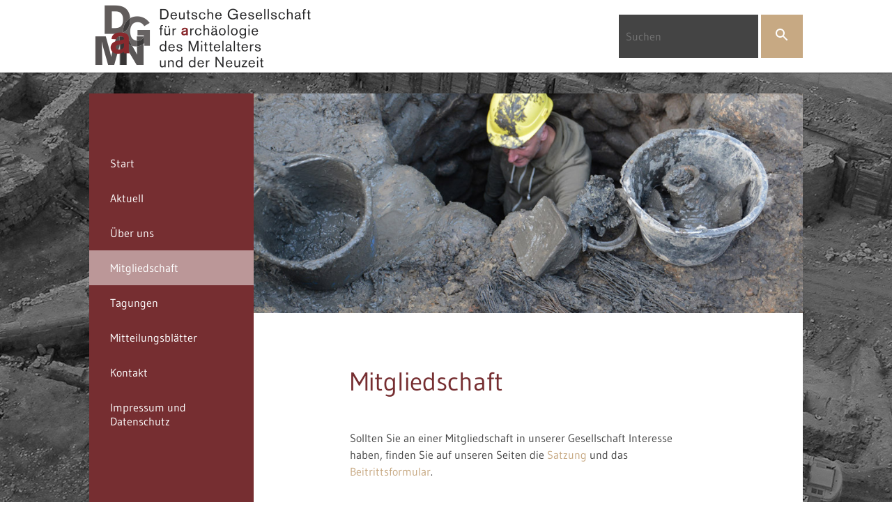

--- FILE ---
content_type: text/html; charset=utf-8
request_url: https://www.dgamn.de/mitgliedschaft
body_size: 2134
content:
<!DOCTYPE html>
<html lang="de">

<head>
  <meta http-equiv="content-type" content="text/html; charset=utf-8" /> 
  <meta name="viewport" content="width=device-width, initial-scale=1, user-scalable=no" />
  <link rel="stylesheet" type="text/css" href="/site/templates/styles/style.css">
  
    
    <link rel="apple-touch-icon" sizes="180x180" href="/site/templates/img/favicons/apple-touch-icon.png">
  <link rel="icon" type="image/png" href="/site/templates/img/favicons/favicon-32x32.png" sizes="32x32">
  <link rel="icon" type="image/png" href="/site/templates/img/favicons/favicon-16x16.png" sizes="16x16">
  <link rel="manifest" href="/site/templates/img/favicons/manifest.json">
  <meta name="theme-color" content="#762e31">


  <title>DGAMN | Mitgliedschaft</title>

  <style>
    #mobile-menue,
    #mobile-menue-text{
      display: none;
    }

    #mobile-menue-text{
      height: 60px;
      width: 60px;
    }
    
    #mobile-menue-text svg {
        width: 60px;
        height: 60px;
        cursor: pointer;
      }

    #mobile-menue-text path {
        fill: none;
        transition: 
        stroke-dashoffset 0.5s ease,
        stroke-dasharray 0.5s ease;
        stroke-width: 40px;
        stroke: #fff;
        stroke-dashoffset: 0px;
        stroke-linecap: round;
      }

    #mobile-menue-text path#top,
    #mobile-menue-text path#bottom {
        stroke-dasharray: 240px 950px;
      }

    #mobile-menue-text path#middle {
        stroke-dasharray: 240px 300px;
      }
    }

    #mobile-menue:checked ~ label path#top,
    #mobile-menue:checked ~ label path#bottom {
        stroke-dashoffset: -650px;
      }

    #mobile-menue:checked ~ label path#middle {
        stroke-dashoffset: 280px;
      }  
  </style>

</head>


  
<body class="Static">

  <header>
<div class='head'><a href='/'><img id='logo' alt='Home' src='/site/assets/files/1017/dgamn_logo.png' width='322' height='100'></a>     
	<input type="checkbox" name="mobile-search" value="Click to Menu" id="mobile-search"/>
	<label for="mobile-search" id="mobile-search-text">
	  <svg fill="#FFFFFF" height="24" viewBox="0 0 24 24" width="24" xmlns="http://www.w3.org/2000/svg">
    <path d="M15.5 14h-.79l-.28-.27C15.41 12.59 16 11.11 16 9.5 16 5.91 13.09 3 9.5 3S3 5.91 3 9.5 5.91 16 9.5 16c1.61 0 3.09-.59 4.23-1.57l.27.28v.79l5 4.99L20.49 19l-4.99-5zm-6 0C7.01 14 5 11.99 5 9.5S7.01 5 9.5 5 14 7.01 14 9.5 11.99 14 9.5 14z"/>
    <path d="M0 0h24v24H0z" fill="none"/>
</svg>  </label>
  <style>
    #mobile-menue-text{
      height: 60px;
      width: 60px;
    }
  
      #mobile-menue-text svg {
        width: 60px;
        height: 60px;
        cursor: pointer;
      }
  </style>

	<form class='search' action='/suche' method='get'>
      <input type='text' name='q' placeholder='Suchen' />
      <button type='submit'><svg fill="#FFFFFF" height="24" viewBox="0 0 24 24" width="24" xmlns="http://www.w3.org/2000/svg">
    <path d="M15.5 14h-.79l-.28-.27C15.41 12.59 16 11.11 16 9.5 16 5.91 13.09 3 9.5 3S3 5.91 3 9.5 5.91 16 9.5 16c1.61 0 3.09-.59 4.23-1.57l.27.28v.79l5 4.99L20.49 19l-4.99-5zm-6 0C7.01 14 5 11.99 5 9.5S7.01 5 9.5 5 14 7.01 14 9.5 11.99 14 9.5 14z"/>
    <path d="M0 0h24v24H0z" fill="none"/>
</svg></button>
    </form>

  </div>
    
  </header>
  
  <div id='wrapper'>
<aside id=left>
	<input type="checkbox" name="mobile-menue" value="Click to Menu" id="mobile-menue"/>
	<label for="mobile-menue" id="mobile-menue-text">
	<svg viewBox="0 0 800 600">
    <path d="M300,220 C300,220 520,220 540,220 C740,220 640,540 520,420 C440,340 300,200 300,200" id="top"></path>
    <path d="M300,320 L540,320" id="middle"></path>
    <path d="M300,210 C300,210 520,210 540,210 C740,210 640,530 520,410 C440,330 300,190 300,190" id="bottom" transform="translate(480, 320) scale(1, -1) translate(-480, -318) "></path>
  </svg>
  
  </label>
  <ul class='nav'><li><a href='/'>Start</a> </li><li><a href='/aktuell'>Aktuell</a> </li><li><a href='/ueber-uns'>Über uns</a> </li><li class='current'><a href='/mitgliedschaft'>Mitgliedschaft</a> </li><li><a href='/tagungen'>Tagungen</a> </li><li><a href='/mitteilungsblatter/'>Mitteilungsblätter</a> </li><li><a href='/kontakt'>Kontakt</a> </li><li><a href='/impressum'>Impressum und Datenschutz</a> </li></ul></aside>
<main>
<article><div class='post-img'><img src='/site/assets/files/1030/bergung-organischer-reste-aus-einer-brunnenverfullung-isny_landesamt-fur-denkmalpflege_foto_d-schmid.600x0.jpg' 
    srcset = ' /site/assets/files/1030/bergung-organischer-reste-aus-einer-brunnenverfullung-isny_landesamt-fur-denkmalpflege_foto_d-schmid.600x0.jpg 600w,  /site/assets/files/1030/bergung-organischer-reste-aus-einer-brunnenverfullung-isny_landesamt-fur-denkmalpflege_foto_d-schmid.900x0.jpg 900w,  /site/assets/files/1030/bergung-organischer-reste-aus-einer-brunnenverfullung-isny_landesamt-fur-denkmalpflege_foto_d-schmid.jpg 945w'
    sizes = '(max-width: 1200px) 100vw, 77vw'
    alt='' 
    width='600' height='400' /><p class='description'>Bergung organischer Reste aus einer Brunnenverfüllung (Landesamt für Denkmalpflege Baden-Württemberg. Foto: D. Schmid)</p></div><h1>Mitgliedschaft</h1><p>Sollten Sie an einer Mitgliedschaft in unserer Gesellschaft Interesse haben, finden Sie auf unseren Seiten die <a href="/site/assets/files/1030/satzung_dgamn.pdf">Satzung </a>und das <a href="/site/assets/files/1030/mitglied_eintritt_2021.pdf">Beitrittsformular</a>.</p>

<p>Sollten Sie bereits Mitglied sein, können Sie uns gerne ein <a href="/site/assets/files/1030/mitglied_einzug.pdf">SEPA-Mandat</a> zur Einziehung des Mitgliedsbeitrages ausstellen oder uns über Adress- und <a href="/site/assets/files/1030/mitglied_einzug.pdf">Kontoänderungen</a> informieren.</p>

<p>Der Mitgliedsbeitrag beträgt derzeit 30 Euro/Jahr und beinhaltet den Bezug des Mitteilungsblattes.</p></article>    </main>
    </div> <!-- #wrapper -->
    
    <footer>
      <div id="footer-text">
        <p><strong>Geschäftsstelle</strong><br />
Dr. Luisa Radohs<br />
Albert-Ludwigs-Universität Freiburg<br />
Institut für Archäologische Wissenschaften<br />
Frühgeschichtliche Archäologie und Archäologie des Mittelalters<br />
Belfortstraße 22<br />
79085 Freiburg</p>

<p>Tel. 0761 / 203-3378<br />
E-Mail: <a href="mailto:luisa.radohs@iaw.uni-freiburg.de">luisa.radohs@iaw.uni-freiburg.de</a></p>      </div>
      <small>Webdesign <br> Sebastian Stüber & Robin Thier</small>
    </footer>  
  </body> 
</html>

--- FILE ---
content_type: text/css
request_url: https://www.dgamn.de/site/templates/styles/style.css
body_size: 2225
content:
@font-face{font-family:'Gudea';font-style:normal;font-weight:400;src:url('../fonts/gudea-v4-latin-regular.eot');src:local('Gudea'),url('../fonts/gudea-v4-latin-regular.eot?#iefix') format('embedded-opentype'),url('../fonts/gudea-v4-latin-regular.woff2') format('woff2'),url('../fonts/gudea-v4-latin-regular.woff') format('woff'),url('../fonts/gudea-v4-latin-regular.ttf') format('truetype'),url('../fonts/gudea-v4-latin-regular.svg#Gudea') format('svg')}@font-face{font-family:'Gudea';font-style:italic;font-weight:400;src:url('../fonts/gudea-v4-latin-italic.eot');src:local('Gudea Italic'),local('Gudea-Italic'),url('../fonts/gudea-v4-latin-italic.eot?#iefix') format('embedded-opentype'),url('../fonts/gudea-v4-latin-italic.woff2') format('woff2'),url('../fonts/gudea-v4-latin-italic.woff') format('woff'),url('../fonts/gudea-v4-latin-italic.ttf') format('truetype'),url('../fonts/gudea-v4-latin-italic.svg#Gudea') format('svg')}@font-face{font-family:'Gudea';font-style:normal;font-weight:700;src:url('../fonts/gudea-v4-latin-700.eot');src:local('Gudea Bold'),local('Gudea-Bold'),url('../fonts/gudea-v4-latin-700.eot?#iefix') format('embedded-opentype'),url('../fonts/gudea-v4-latin-700.woff2') format('woff2'),url('../fonts/gudea-v4-latin-700.woff') format('woff'),url('../fonts/gudea-v4-latin-700.ttf') format('truetype'),url('../fonts/gudea-v4-latin-700.svg#Gudea') format('svg')}*{margin:0;padding:0;box-sizing:border-box;font:inherit;vertical-align:baseline;border:0;font-family:"Gudea",sans-serif}p{font-size:16px;font-weight:300;line-height:150%;color:#444;padding:1em 0;display:block}a{text-decoration:none;color:#C7A983}a:hover{color:#e7dac9}h1{font-size:2.3em;display:block}h2{font-size:2.1em;display:block}h3{font-size:2em;display:block}h4{font-size:1.5em;display:block}h5{font-size:1.4em;display:block}h6{font-size:1.2em;display:block}em{font-style:italic}strong{font-weight:600}blockquote{padding:0 30px}blockquote p{font-size:1.3em;color:#762E31;font-style:italic}#mobile-search,#mobile-search-text{display:none;margin-right:5%;width:60px;height:60px;cursor:pointer}#mobile-search-text svg{display:none;fill:#762E31;width:35px;height:35px}@keyframes ripple{0%{transform:scale(0, 0);opacity:.5}20%{transform:scale(25, 25);opacity:1}100%{opacity:0;transform:scale(140, 140)}}header{width:100%;background:#fff;box-shadow:0 1px 3px rgba(0,0,0,0.12),0 1px 2px rgba(0,0,0,0.24);z-index:1}.head{width:80%;max-width:1185px;margin:0 auto;display:flex;flex-direction:row;flex-wrap:wrap;justify-content:space-between;align-items:center}.head a{display:inline}.search{height:62px;overflow:hidden;padding:0}.search input{width:200px;height:100%;background:#444;font-size:1em;color:#efefef;padding:10px;position:relative;vertical-align:top}.search button{background:#C7A983;height:100%;width:60px;color:#fff;cursor:pointer;align-content:center}.search button svg{transition:transform .5s ease}.search button:hover svg{transform:scale(1.5)}body{height:100%;background:url(../img/raven.jpg) no-repeat center fixed;background-size:cover}#wrapper{width:80%;max-width:1185px;display:flex;flex-direction:row;flex-wrap:wrap;margin:30px auto 0;background:#fff}main{width:77%;min-height:calc(100vh - 250px)}.breadcrumbs a{color:#444;font-size:1.3em}.breadcrumbs a:before{content:url(../img/right.svg);padding:0px 5px;vertical-align:sub}.breadcrumbs a:first-child:before{content:"";padding:0 5px 0 0}#left{background:#762E31;width:23%;padding:75px 0 30px 0;color:#fff}#left .nav{font-size:1em}#left .nav li{margin:0 auto;list-style:none;position:relative;overflow:hidden;transition:background .5s ease}#left .nav li:hover{background:rgba(255,255,255,0.3)}#left .nav li.current{background:rgba(255,255,255,0.5)}#left .nav li a{color:inherit;padding:15px 30px;display:block}#left .nav li a:after{content:'';position:absolute;top:50%;left:50%;width:5px;height:5px;background:rgba(255,255,255,0.5);opacity:0;border-radius:100%;transform:scale(1, 1) translate(-50%);transform-origin:50% 50%}#left .nav li a:focus:not(:active)::after{animation:ripple .5s ease-out}.Aktuelles main,.Mitteilungsblaetter main .Search main,.boxes{background:#efefef}.searchText{width:100%;background:#efefef;padding:30px;color:#444}.searchText h1,.searchText h2{font-size:1em}.searchText h2{color:#762E31}.boxes{width:100%;padding:75px 0 20px 0;display:grid;grid-column:auto;grid-row:auto;justify-items:center}.box{width:64%;margin-bottom:25px;background:#fff;box-shadow:0 1px 3px rgba(0,0,0,0.12),0 1px 2px rgba(0,0,0,0.24);position:relative}.box p,.box h4{width:80%;padding:20px 0}.box h4{margin:0 0 0 120px}.box a{color:#444}.box .summary{display:block;width:90%;margin:0 auto;border-bottom:2px solid #efefef}.box svg{float:left}.date,.address{margin:0 auto;width:90%}.date p,.address p{font-weight:600;padding:0 5px}.date svg,.address svg{vertical-align:top;padding-right:5px;fill:#762E31;float:left}.date{padding:5px 0 0 0}.address{padding:5px 0 5px 0}.box-img,.post-img{overflow:hidden;width:100%;height:315px}.box-img img,.post-img img{width:100%;height:315px;object-fit:cover;object-position:center}.box .label{position:absolute;top:15px;left:-20px;padding:10px 15px;color:#fff;width:127px;text-align:center}.label0{background:#762E31}.label1{background:#B5491A}.label2{background:#819831}.label3{background:#C7A983}.label4{background:#E36B28}.label5{background:#602B32}.MarkupPagerNav{list-style:none;margin:10px 0 20px 0;width:100%;display:inline-flex;flex-direction:row;flex-wrap:wrap;justify-content:center}.MarkupPagerNav li{margin:3px;box-shadow:0 1px 3px rgba(0,0,0,0.12),0 1px 2px rgba(0,0,0,0.24);display:inline-block}.MarkupPagerNav li a{color:#fff;padding:.6em .8em;display:inline-block;background:#762E31}.MarkupPagerNav li:hover a{background:#bb4f54}.MarkupPagerNav .MarkupPagerNavSeparator{color:#fff;padding:.6em .8em;display:inline-block;background:#762E31}.MarkupPagerNavOn a{background:#bb4f54 !important}.Mitteilungsblaetter .boxes{grid-template-rows:auto;grid-template-columns:repeat(3, 1fr);align-items:flex-start;grid-gap:20px;padding:20px}.Mitteilungsblaetter h1{margin:75px auto 30px}.Mitteilungsblaetter .box{width:100%;margin:0}.Mitteilungsblaetter .box a{display:flex;flex-direction:column}.Mitteilungsblaetter .box-img{order:1;width:100%;height:auto}.Mitteilungsblaetter .box-img img{width:100%;height:100%;margin:0;display:block}.Mitteilungsblaetter .box h4{font-size:1.2em;min-height:140px;order:2;margin:0;padding:20px}.Mitteilungsblaetter .summary{display:none}article{width:100%;padding:0}article p,article ul,article ol{width:65%;margin:0 auto}article p:last-of-type,article ul:last-of-type,article ol:last-of-type{margin-bottom:30px}article h1,article h2,article h3,article h4,article h5,article h6{color:#762E31;width:65%;margin:1.3em auto}article h1{margin:75px auto 30px}article img{max-width:100%}.post-img{position:relative;overflow:hidden}.post-img .description{width:100%;margin:0;padding:10px;position:absolute;display:block;left:0;right:0;bottom:0;background:#444;z-index:1;color:#fff;transform:translateY(100%);transition:transform 300ms ease-in-out}.post-img:hover .description{transform:translateY(0)}article iframe{width:100%;filter:grayscale(1);display:block;margin-top:30px}.Mitteilungsblatt .post-img{background:#444}.Mitteilungsblatt .post-img img{height:315px;width:auto;margin:0 auto;display:block}article .date,article .address{width:65%;margin:0 auto;padding:0}article .date p,article .address p{font-weight:600;padding:0;margin:0}article .date svg,article .address svg{vertical-align:top;padding-right:5px;fill:#762E31}.pdf_links{background:#efefef;list-style:none;padding:20px;margin-bottom:30px;box-shadow:0 1px 3px rgba(0,0,0,0.12),0 1px 2px rgba(0,0,0,0.24)}.pdf_links li:before{content:url(../img/ic_file.svg);vertical-align:sub;line-height:2em;margin-right:3px}.pdf_links li a{color:#444}.pdf_links li a:hover{color:#762E31}footer{width:80%;max-width:1185px;padding:20px;margin:0 auto;color:#efefef;background:#C7A983;display:flex;flex-direction:row;justify-content:space-between}footer a,footer a:hover,footer a:active{color:#fff}#footer-text{width:35%;padding:10px 20px}#footer-text p{color:#fff;margin:0;padding:0}footer small{width:35%;padding:10px 20px;text-align:right}footer small p{color:#fff;margin:0;padding:0}#editPage{position:fixed;bottom:20px;right:20px;background:#fff;padding:10px;border-radius:2px}#editPage a{color:#762E31}@media (max-width:1200px){body{background:none}#wrapper,#left{width:100%;margin:0;padding:0}main{width:100%;max-width:1200px;flex-direction:row;margin:0}#mobile-menue-text{display:block !important}#mobile-search-text svg{display:block !important}#mobile-menue:checked~label~*{max-height:1000px}.nav{flex-flow:column;align-self:flex-start;max-height:0;transition:max-height .5s ease;overflow:hidden;width:100%}#mobile-search:checked~label~*{max-height:200px}#mobile-search-text{display:flex;justify-content:flex-end;align-items:center}.search{max-height:0;transition:max-height 1s ease;overflow:hidden;width:100%}.search input{width:100%;height:100%;background:#444;font-size:1em;color:#efefef;padding:10px;position:relative;vertical-align:top}footer{width:100%}}@media (max-width:800px){p,h1,h2,h3,h4,h5,h6,.date,.address{width:90% !important;margin:0 auto}h1{font-size:1.8em}h2{font-size:1.6em}.head{margin:0;width:100%}.head a{max-width:65%;margin:1vw 5%}.head #logo{width:100%;height:auto;display:block}.head .search{width:100%}.MarkupPagerNav{justify-content:flex-start}#left,article{width:100%;padding:0}.boxes{width:100%;padding:0}.boxes{padding:20px 0}.boxes .box h4{margin:0 auto;width:90%}.box{width:100%}.box .label{position:relative;left:0;margin-bottom:10px}.box-img,.post-img,.post-img img{height:170px}p.description{width:auto !important}article h1,article h2,article h3,article h4,article h5,article h6{margin:15px auto 10px auto}.pdf_links{width:90%;margin-bottom:5vw}.Mitteilungsblaetter .boxes{padding:10px;grid-template-columns:repeat(2, 1fr)}footer{flex-direction:column;justify-content:inherit;padding:0}footer #footer-text,footer small{width:95%;text-align:left}}@media (max-width:500px){.Mitteilungsblaetter .boxes{grid-template-columns:1fr}}@media print{aside,header,footer{display:none}body{background:none;overflow-y:visible !important}img{page-break-inside:avoid}article p,article h1,article h2,article h3,article h4,article h5,article h6{width:85%;margin:0 auto}}